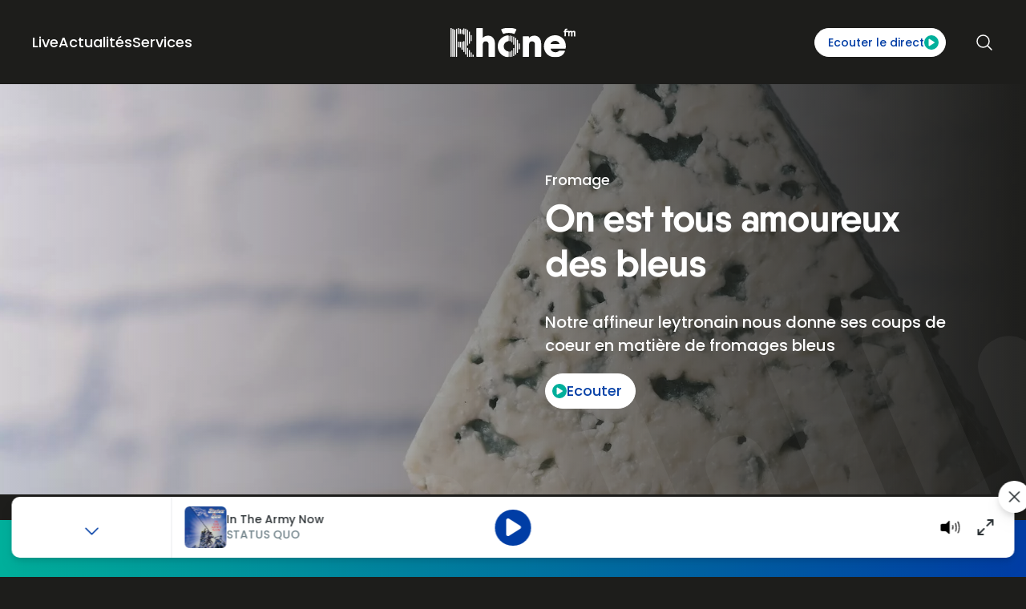

--- FILE ---
content_type: image/svg+xml
request_url: https://www.rhonefm.ch/_nuxt/img/logo-rfm-invert.22cf7e2.svg
body_size: 4342
content:
<svg
  viewBox="0 0 156 37"
  fill="none"
  xmlns="http://www.w3.org/2000/svg"
>
  <g clip-path="url(#clip0_3683_25682)">
    <path
      d="M53.1205 12.6849C54.6993 14.4971 55.4633 17.0141 55.4633 20.1856V35.8414C55.4633 36.2944 55.1067 36.5965 54.6993 36.5965H48.333C47.8746 36.5965 47.569 36.2441 47.569 35.8414V20.84C47.569 19.5815 47.2634 18.6754 46.6014 18.0209C45.9393 17.4169 45.1244 17.0645 44.0548 17.0645C41.5083 17.0645 40.235 18.5243 40.235 21.4441V35.8414C40.235 36.2944 39.8785 36.5965 39.4711 36.5965H33.1048C32.6464 36.5965 32.3408 36.2441 32.3408 35.8414V1.10666C32.3408 0.653603 32.6973 0.351562 33.1048 0.351562H39.4202C39.8785 0.351562 40.1841 0.703943 40.1841 1.10666V13.0876C40.7953 12.1312 41.712 11.3761 42.8834 10.8223C44.0548 10.2686 45.43 10.0169 47.0088 10.0169C49.5044 9.96653 51.5416 10.8727 53.1205 12.6849Z"
      fill="white"
    />
    <path
      d="M110.824 12.6856C112.403 14.4979 113.167 17.0149 113.167 20.1863V35.8421C113.167 36.2952 112.811 36.5972 112.403 36.5972H106.088C105.629 36.5972 105.324 36.2448 105.324 35.8421V20.8407C105.324 19.5822 105.018 18.6761 104.356 18.0217C103.694 17.4176 102.879 17.0652 101.81 17.0652C99.263 17.0652 97.9898 18.5251 97.9898 21.4448V35.8421C97.9898 36.2952 97.6333 36.5972 97.2258 36.5972H90.9104C90.4521 36.5972 90.1465 36.2448 90.1465 35.8421V11.4775C90.1465 11.0244 90.503 10.7224 90.9104 10.7224H97.2258C97.6842 10.7224 97.9898 11.0748 97.9898 11.4775V13.0884C98.6009 12.1319 99.5177 11.3768 100.689 10.8231C101.86 10.2693 103.236 10.0176 104.814 10.0176C107.259 9.96727 109.296 10.8734 110.824 12.6856Z"
      fill="white"
    />
    <path
      d="M127.123 29.6497C128.192 30.3545 129.465 30.7069 130.942 30.7069C131.91 30.7069 132.776 30.5055 133.642 30.1531C134.355 29.8511 134.915 29.4484 135.272 28.9953C135.424 28.8443 135.628 28.7436 135.832 28.7436L141.994 28.6933C142.555 28.6933 142.962 29.247 142.758 29.7504C141.893 31.915 140.517 33.6266 138.633 34.8851C136.443 36.2946 133.846 36.9994 130.841 36.9994C127.989 36.9994 125.493 36.3953 123.354 35.1871C121.164 33.979 119.534 32.3681 118.363 30.2538C117.191 28.1395 116.58 25.8239 116.58 23.2565C116.58 20.6892 117.191 18.3735 118.363 16.2592C119.534 14.145 121.215 12.5341 123.354 11.3259C125.493 10.1178 127.938 9.51367 130.637 9.51367C133.132 9.51367 135.424 10.1178 137.462 11.3259C139.499 12.5341 141.027 14.145 142.198 16.2089C143.319 18.2729 143.93 20.6388 143.93 23.2062C143.93 24.062 143.879 24.8674 143.726 25.6729C143.675 26.0756 143.319 26.3273 142.962 26.3273H124.882C125.289 27.8878 126.053 28.945 127.123 29.6497ZM136.036 20.4878C135.628 19.1286 134.966 18.0715 133.947 17.4674C132.929 16.813 131.808 16.511 130.535 16.511C129.058 16.511 127.836 16.8633 126.817 17.5681C125.798 18.2729 125.085 19.2293 124.678 20.5382H136.036V20.4878Z"
      fill="white"
    />
    <path
      d="M0.713026 36.6476C0.305583 36.6476 0 36.3456 0 35.9429V0.704762C0 0.302041 0.305583 0 0.713026 0C1.12047 0 1.42605 0.302041 1.42605 0.704762V35.9429C1.42605 36.3456 1.12047 36.6476 0.713026 36.6476Z"
      fill="white"
    />
    <path
      d="M3.00502 36.6474C2.59758 36.6474 2.29199 36.3453 2.29199 35.9426V2.01336C2.29199 1.61063 2.59758 1.30859 3.00502 1.30859C3.41246 1.30859 3.71805 1.61063 3.71805 2.01336V35.9426C3.71805 36.3453 3.41246 36.6474 3.00502 36.6474Z"
      fill="white"
    />
    <path
      d="M5.29701 36.6479C4.88957 36.6479 4.58398 36.3459 4.58398 35.9432V2.97039C4.58398 2.56767 4.88957 2.26562 5.29701 2.26562C5.70445 2.26562 6.01004 2.56767 6.01004 2.97039V35.8928C6.01004 36.3459 5.70445 36.6479 5.29701 36.6479Z"
      fill="white"
    />
    <path
      d="M7.589 36.6474C7.18156 36.6474 6.87598 36.3453 6.87598 35.9426V2.01336C6.87598 1.61063 7.18156 1.30859 7.589 1.30859C7.99645 1.30859 8.30203 1.61063 8.30203 2.01336V35.9426C8.30203 36.3453 7.99645 36.6474 7.589 36.6474Z"
      fill="white"
    />
    <path
      d="M19.048 33.6265C18.6405 33.6265 18.335 33.3245 18.335 32.9218V1.96257C18.335 1.55985 18.6405 1.25781 19.048 1.25781C19.4554 1.25781 19.761 1.55985 19.761 1.96257V32.9218C19.761 33.3245 19.4045 33.6265 19.048 33.6265Z"
      fill="white"
    />
    <path
      d="M21.34 22.4009C20.9325 22.4009 20.627 22.0988 20.627 21.6961V3.32195C20.627 2.91923 20.9325 2.61719 21.34 2.61719C21.7474 2.61719 22.053 2.91923 22.053 3.32195V21.6961C22.053 22.0988 21.6965 22.4009 21.34 22.4009Z"
      fill="white"
    />
    <path
      d="M21.34 36.647C20.9325 36.647 20.627 36.345 20.627 35.9423V25.8239C20.627 25.4212 20.9325 25.1191 21.34 25.1191C21.7474 25.1191 22.053 25.4212 22.053 25.8239V35.9423C22.053 36.345 21.6965 36.647 21.34 36.647Z"
      fill="white"
    />
    <path
      d="M23.632 20.1867C23.2245 20.1867 22.9189 19.8846 22.9189 19.4819V5.63836C22.9189 5.23563 23.2245 4.93359 23.632 4.93359C24.0394 4.93359 24.345 5.23563 24.345 5.63836V19.4819C24.345 19.8846 23.9885 20.1867 23.632 20.1867Z"
      fill="white"
    />
    <path
      d="M23.632 36.6479C23.2245 36.6479 22.9189 36.3458 22.9189 35.9431V28.5934C22.9189 28.1907 23.2245 27.8887 23.632 27.8887C24.0394 27.8887 24.345 28.1907 24.345 28.5934V35.9431C24.345 36.3458 23.9885 36.6479 23.632 36.6479Z"
      fill="white"
    />
    <path
      d="M25.8732 16.9149C25.4657 16.9149 25.1602 16.6129 25.1602 16.2102V9.91765C25.1602 9.51493 25.4657 9.21289 25.8732 9.21289C26.2806 9.21289 26.5862 9.51493 26.5862 9.91765V16.2102C26.6371 16.6129 26.2806 16.9149 25.8732 16.9149Z"
      fill="white"
    />
    <path
      d="M25.8732 36.6481C25.4657 36.6481 25.1602 36.346 25.1602 35.9433V31.5134C25.1602 31.1106 25.4657 30.8086 25.8732 30.8086C26.2806 30.8086 26.5862 31.1106 26.5862 31.5134V35.9433C26.6371 36.346 26.2806 36.6481 25.8732 36.6481Z"
      fill="white"
    />
    <path
      d="M28.1642 36.6469C27.7568 36.6469 27.4512 36.3449 27.4512 35.9422V34.2809C27.4512 33.8782 27.7568 33.5762 28.1642 33.5762C28.5716 33.5762 28.8772 33.8782 28.8772 34.2809V35.9422C28.8772 36.3449 28.5716 36.6469 28.1642 36.6469Z"
      fill="white"
    />
    <path
      d="M9.881 8.05442C9.47355 8.05442 9.16797 7.75238 9.16797 7.34966V0.704762C9.16797 0.302041 9.47355 0 9.881 0C10.2884 0 10.594 0.302041 10.594 0.704762V7.34966C10.594 7.75238 10.2884 8.05442 9.881 8.05442Z"
      fill="white"
    />
    <path
      d="M9.881 24.6665C9.47355 24.6665 9.16797 24.3645 9.16797 23.9617V18.072C9.16797 17.6692 9.47355 17.3672 9.881 17.3672C10.2884 17.3672 10.594 17.6692 10.594 18.072V23.9617C10.594 24.3645 10.2884 24.6665 9.881 24.6665Z"
      fill="white"
    />
    <path
      d="M12.172 8.05417C11.7646 8.05417 11.459 7.75213 11.459 7.34941V2.01336C11.459 1.61063 11.7646 1.30859 12.172 1.30859C12.5795 1.30859 12.885 1.61063 12.885 2.01336V7.34941C12.885 7.75213 12.5795 8.05417 12.172 8.05417Z"
      fill="white"
    />
    <path
      d="M12.172 25.0692C11.7646 25.0692 11.459 24.7672 11.459 24.3645V18.072C11.459 17.6692 11.7646 17.3672 12.172 17.3672C12.5795 17.3672 12.885 17.6692 12.885 18.072V24.3645C12.885 24.7672 12.5795 25.0692 12.172 25.0692Z"
      fill="white"
    />
    <path
      d="M14.464 8.05474C14.0566 8.05474 13.751 7.7527 13.751 7.34998V2.97039C13.751 2.56767 14.0566 2.26562 14.464 2.26562C14.8714 2.26562 15.177 2.56767 15.177 2.97039V7.34998C15.177 7.7527 14.8714 8.05474 14.464 8.05474Z"
      fill="white"
    />
    <path
      d="M14.464 27.7373C14.0566 27.7373 13.751 27.4352 13.751 27.0325V18.072C13.751 17.6692 14.0566 17.3672 14.464 17.3672C14.8714 17.3672 15.177 17.6692 15.177 18.072V27.0325C15.177 27.4352 14.8714 27.7373 14.464 27.7373Z"
      fill="white"
    />
    <path
      d="M16.756 8.91096C16.3486 8.91096 16.043 8.60892 16.043 8.2062V1.46062C16.043 1.0579 16.3486 0.755859 16.756 0.755859C17.1634 0.755859 17.469 1.0579 17.469 1.46062V8.2062C17.469 8.60892 17.1125 8.91096 16.756 8.91096Z"
      fill="white"
    />
    <path
      d="M16.756 30.6068C16.3486 30.6068 16.043 30.3047 16.043 29.902V17.4177C16.043 17.0149 16.3486 16.7129 16.756 16.7129C17.1634 16.7129 17.469 17.0149 17.469 17.4177V29.902C17.469 30.3047 17.1125 30.6068 16.756 30.6068Z"
      fill="white"
    />
    <path
      d="M72.7802 0.150391C69.5716 0.150391 66.5667 0.704132 63.7146 1.86196C63.3071 2.01298 63.1544 2.51638 63.3071 2.86876L65.3444 7.29869C65.4972 7.65107 65.9555 7.85243 66.312 7.70141C68.2983 6.89597 70.4374 6.54359 72.7293 6.54359C74.9702 6.54359 77.1093 6.94631 79.0956 7.70141C79.4521 7.85243 79.9105 7.65107 80.0633 7.29869L82.1005 2.81842C82.3042 2.4157 82.1005 1.96264 81.693 1.81162C78.9428 0.704132 75.9379 0.150391 72.7802 0.150391Z"
      fill="white"
    />
    <path
      d="M66.4135 23.3067C66.4135 20.0849 68.8582 17.4169 72.0159 16.9638C72.4233 16.9135 72.678 16.5611 72.678 16.2087V10.3693C72.678 9.91621 72.2705 9.56383 71.8122 9.61417C64.58 10.1679 58.9268 16.108 58.9268 23.3067C58.9268 30.5053 64.58 36.4455 71.8122 36.9992C72.2705 37.0495 72.678 36.6972 72.678 36.2441V30.4046C72.678 30.0019 72.3724 29.6999 72.0159 29.6495C68.8582 29.1965 66.4135 26.5285 66.4135 23.3067Z"
      fill="white"
    />
    <path
      d="M78.8917 21.344C78.4843 21.344 78.1787 21.042 78.1787 20.6393V11.8298C78.1787 11.427 78.4843 11.125 78.8917 11.125C79.2992 11.125 79.6048 11.427 79.6048 11.8298V20.6393C79.6048 21.042 79.2992 21.344 78.8917 21.344Z"
      fill="white"
    />
    <path
      d="M81.1837 33.9785C80.7763 33.9785 80.4707 33.6765 80.4707 33.2738V13.2887C80.4707 12.886 80.7763 12.584 81.1837 12.584C81.5912 12.584 81.8968 12.886 81.8968 13.2887V33.2234C81.8968 33.6262 81.5912 33.9785 81.1837 33.9785Z"
      fill="white"
    />
    <path
      d="M83.4747 31.6131C83.0673 31.6131 82.7617 31.3111 82.7617 30.9084V15.8063C82.7617 15.4036 83.0673 15.1016 83.4747 15.1016C83.8822 15.1016 84.1878 15.4036 84.1878 15.8063V30.9084C84.1878 31.2607 83.8822 31.6131 83.4747 31.6131Z"
      fill="white"
    />
    <path
      d="M85.7667 27.2333C85.3593 27.2333 85.0537 26.9313 85.0537 26.5285V20.236C85.0537 19.8333 85.3593 19.5312 85.7667 19.5312C86.1742 19.5312 86.4798 19.8333 86.4798 20.236V26.5285C86.4798 26.9313 86.1742 27.2333 85.7667 27.2333Z"
      fill="white"
    />
    <path
      d="M74.3077 17.1153C73.9003 17.1153 73.5947 16.8132 73.5947 16.4105V10.4704C73.5947 10.0677 73.9003 9.76562 74.3077 9.76562C74.7152 9.76562 75.0208 10.0677 75.0208 10.4704V16.4105C75.0208 16.8132 74.7152 17.1153 74.3077 17.1153Z"
      fill="white"
    />
    <path
      d="M76.5997 18.2732C76.1923 18.2732 75.8867 17.9711 75.8867 17.5684V10.9235C75.8867 10.5208 76.1923 10.2188 76.5997 10.2188C77.0072 10.2188 77.3128 10.5208 77.3128 10.9235V17.5684C77.3128 17.9208 77.0072 18.2732 76.5997 18.2732Z"
      fill="white"
    />
    <path
      d="M78.8917 35.5901C78.4843 35.5901 78.1787 35.2881 78.1787 34.8854V26.0759C78.1787 25.6731 78.4843 25.3711 78.8917 25.3711C79.2992 25.3711 79.6048 25.6731 79.6048 26.0759V34.8854C79.6048 35.2881 79.2992 35.5901 78.8917 35.5901Z"
      fill="white"
    />
    <path
      d="M74.3077 36.9493C73.9003 36.9493 73.5947 36.6472 73.5947 36.2445V30.3044C73.5947 29.9017 73.9003 29.5996 74.3077 29.5996C74.7152 29.5996 75.0208 29.9017 75.0208 30.3044V36.2445C75.0208 36.5969 74.7152 36.9493 74.3077 36.9493Z"
      fill="white"
    />
    <path
      d="M76.5997 36.4958C76.1923 36.4958 75.8867 36.1938 75.8867 35.7911V29.1462C75.8867 28.7434 76.1923 28.4414 76.5997 28.4414C77.0072 28.4414 77.3128 28.7434 77.3128 29.1462V35.7911C77.3128 36.1434 77.0072 36.4958 76.5997 36.4958Z"
      fill="white"
    />
    <path
      d="M155.44 4.53099C155.084 4.12827 154.523 3.92691 153.912 3.87657C153.148 3.87657 152.486 4.17861 152.028 4.78269C151.875 4.48065 151.62 4.27929 151.315 4.12827C151.009 3.97725 150.704 3.87657 150.347 3.87657C149.991 3.87657 149.685 3.92691 149.379 4.07793C149.074 4.22895 148.87 4.43031 148.666 4.73235V4.32963C148.666 4.17861 148.564 4.07793 148.412 4.07793H143.981V4.02759C143.981 3.62487 144.083 3.32283 144.286 3.12147C144.49 2.92011 144.796 2.86977 145.152 2.81943H145.407C145.56 2.81943 145.661 2.71875 145.661 2.56773V1.4099C145.661 1.25888 145.56 1.1582 145.407 1.1582H145.203H145.05C144.388 1.1582 143.828 1.30922 143.37 1.56092C143.217 1.6616 143.064 1.76228 142.911 1.91331C142.453 2.41671 142.198 3.12147 142.198 4.02759V4.12827H141.485C141.332 4.12827 141.23 4.22895 141.23 4.37997V5.53779C141.23 5.68882 141.332 5.7895 141.485 5.7895H142.198V10.6221C142.198 10.7732 142.3 10.8738 142.453 10.8738H143.675C143.828 10.8738 143.93 10.7732 143.93 10.6221L143.981 5.7895H146.935L146.884 10.6221C146.884 10.7732 146.986 10.8738 147.138 10.8738H148.361C148.514 10.8738 148.615 10.7732 148.615 10.6221V6.69562C148.615 6.2929 148.717 5.99086 148.921 5.83984C149.125 5.68882 149.379 5.58814 149.634 5.58814C149.889 5.58814 150.092 5.68882 150.245 5.7895C150.398 5.94052 150.5 6.14188 150.5 6.49426V10.6725C150.5 10.8235 150.602 10.9242 150.754 10.9242H151.977C152.13 10.9242 152.231 10.8235 152.231 10.6725V6.74596C152.231 6.34324 152.333 6.0412 152.537 5.89018C152.741 5.73916 152.995 5.63847 153.25 5.63847C153.505 5.63847 153.708 5.73916 153.861 5.83984C154.014 5.99086 154.116 6.19222 154.116 6.5446V10.7228C154.116 10.8738 154.218 10.9745 154.371 10.9745H155.593C155.746 10.9745 155.848 10.8738 155.848 10.7228V6.44392C156 5.53779 155.797 4.93371 155.44 4.53099Z"
      fill="white"
    />
  </g>
  <defs>
    <clipPath id="clip0_3683_25682">
      <rect
        width="156"
        height="37"
        fill="white"
      />
    </clipPath>
  </defs>
</svg>

--- FILE ---
content_type: image/svg+xml
request_url: https://www.rhonefm.ch/_nuxt/img/bg-lines-hero.dbb3fa2.svg
body_size: 1106
content:
<svg width="1598" height="292" viewBox="0 0 1598 292" fill="none" xmlns="http://www.w3.org/2000/svg">
<g opacity="0.6">
<mask id="mask0_3860_52079" style="mask-type:alpha" maskUnits="userSpaceOnUse" x="0" y="0" width="1600" height="292">
<rect width="1600" height="292" fill="url(#paint0_linear_3860_52079)"/>
</mask>
<g mask="url(#mask0_3860_52079)">
<g opacity="0.08">
<mask id="mask1_3860_52079" style="mask-type:luminance" maskUnits="userSpaceOnUse" x="505" y="-245" width="1135" height="661">
<path d="M505 416L1639.57 416L1639.57 -245L505 -245L505 416Z" fill="white"/>
</mask>
<g mask="url(#mask1_3860_52079)">
<path d="M1716.48 1189.88C1740.35 1179.6 1751.62 1153.08 1742.01 1130.86L1276.18 49.6777C1266.56 27.1322 1239.38 17.5173 1215.5 27.7953C1191.63 38.0734 1180.36 64.5975 1189.98 86.8114L1655.8 1168C1665.75 1190.21 1692.61 1199.83 1716.48 1189.88Z" fill="white"/>
<path d="M1931.99 930.277C1955.86 919.998 1967.13 893.474 1957.52 871.261L1612.71 71.2285C1603.09 48.683 1575.9 39.0681 1552.03 49.3461C1528.16 59.6242 1516.89 86.1483 1526.5 108.362L1871.32 908.394C1880.93 930.608 1908.12 940.555 1931.99 930.277Z" fill="white"/>
<path d="M1836.79 1089.64C1860.66 1079.36 1871.93 1052.83 1862.32 1030.62L1431.63 30.9941C1422.02 8.44865 1394.83 -1.16632 1370.96 9.11175C1347.09 19.3898 1335.81 45.9139 1345.43 68.1278L1776.11 1067.42C1786.06 1089.97 1812.91 1099.91 1836.79 1089.64Z" fill="white"/>
<path d="M1528.16 1132.52C1552.03 1122.24 1563.3 1095.72 1553.69 1073.51L1188.32 225.73C1178.7 203.185 1151.52 193.57 1127.65 203.848C1103.77 214.126 1092.5 240.65 1102.12 262.864L1467.48 1110.64C1477.43 1132.85 1504.29 1142.8 1528.16 1132.52Z" fill="white"/>
<path d="M1452.9 1337.42C1476.77 1327.14 1488.04 1300.62 1478.43 1278.4L987.733 139.859C978.118 117.314 950.931 107.699 927.059 117.977C903.187 128.255 891.915 154.779 901.53 176.993L1392.22 1315.54C1401.84 1337.75 1429.03 1347.7 1452.9 1337.42Z" fill="white"/>
<path d="M1164.12 1427.6C1187.99 1417.32 1199.26 1390.8 1189.65 1368.59L723.819 287.73C714.204 265.185 687.017 255.57 663.145 265.848C639.273 276.126 628.001 302.65 637.616 324.864L1103.44 1406.05C1113.39 1428.27 1140.58 1437.88 1164.12 1427.6Z" fill="white"/>
<path d="M1284.8 1327.47C1308.67 1317.2 1319.95 1290.67 1310.33 1268.46L879.647 268.832C870.032 246.287 842.845 236.672 818.973 246.95C795.102 257.228 783.829 283.752 793.444 305.966L1224.13 1305.26C1233.74 1327.81 1260.93 1337.75 1284.8 1327.47Z" fill="white"/>
</g>
</g>
</g>
</g>
<defs>
<linearGradient id="paint0_linear_3860_52079" x1="0" y1="0" x2="771.6" y2="958.717" gradientUnits="userSpaceOnUse">
<stop stop-color="#00AF9B"/>
<stop offset="1" stop-color="#003DA5"/>
</linearGradient>
</defs>
</svg>


--- FILE ---
content_type: image/svg+xml
request_url: https://www.rhonefm.ch/_nuxt/img/bg-footer.aaabbb3.svg
body_size: 277
content:
<svg width="400" height="280" fill="none" version="1.1" viewBox="0 0 400 280" xmlns="http://www.w3.org/2000/svg">
		<path d="m6.209 12.75c-2.119-0.06708-4.199 0.1701-6.209 0.625v98.57l28.73-66.69c4.953-11.44-0.8537-25.11-13.15-30.4-3.074-1.324-6.255-2.007-9.375-2.105zm148.6 46.45c-9.358-0.2962-18.16 4.669-21.88 13.38l-89.4 207.4h52.65l81.15-188.3c4.953-11.44-0.8534-25.11-13.15-30.4-3.074-1.324-6.256-2.007-9.375-2.105zm-103.3 44.23c-9.359-0.2964-18.17 4.668-21.88 13.38l-29.59 68.65v94.53h11.91l62.09-144.1c4.953-11.44-0.8536-25.11-13.15-30.4-3.074-1.324-6.255-2.007-9.375-2.105zm159 22.2c-9.359-0.2962-18.17 4.668-21.88 13.38l-60.74 141h52.63l52.52-121.9c4.953-11.44-0.8525-25.11-13.15-30.4-3.074-1.324-6.255-2.007-9.375-2.105zm80.27 9.734c-9.359-0.296-18.16 4.667-21.88 13.38l-56.57 131.3h52.66l48.31-112.1c4.953-11.44-0.8534-25.11-13.15-30.4-3.074-1.324-6.255-2.007-9.375-2.105zm45.09 90.69c-9.359-0.2964-18.17 4.668-21.88 13.38l-17.48 40.56h52.65l9.238-21.44c4.953-11.44-0.8554-25.11-13.15-30.4-3.074-1.324-6.254-2.007-9.373-2.105z" fill="#fff" fill-opacity=".2"/>
</svg>
